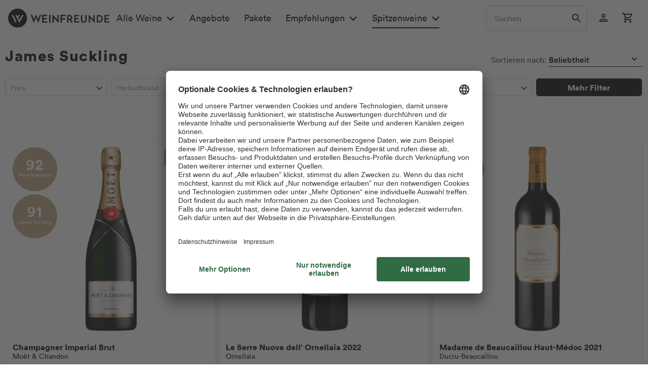

--- FILE ---
content_type: image/svg+xml
request_url: https://www.weinfreunde.de/themes/Frontend/Weinfreunde/frontend/_public/src/img/icons/Sale-Stoerer-5+1-Gratis.svg
body_size: 707
content:
<svg id="Ebene_1" data-name="Ebene 1" xmlns="http://www.w3.org/2000/svg" viewBox="0 0 54.69 36"><defs><style>.cls-1{fill:#ea5659;}.cls-2{fill:#fff;}</style></defs><title>Sale-Stoerer-5+1-Gratis</title><rect class="cls-1" width="54.69" height="36"/><path class="cls-2" d="M481.06,395.64a2,2,0,0,0,2.1,1.94,1.83,1.83,0,0,0,1.94-1.88,1.87,1.87,0,0,0-2-1.92,2.32,2.32,0,0,0-1.82.84c-.06,0-2.76-.88-2.82-.92L479.9,387h7.54v2.64h-5.36l-.52,2.44a3.7,3.7,0,0,1,2.2-.7c2.66,0,4.48,1.54,4.48,4.34,0,2.42-1.84,4.58-5.08,4.58a4.77,4.77,0,0,1-5-4Z" transform="translate(-473.04 -381.94)"/><path class="cls-2" d="M493.68,392.74v-3.9h2.56v3.9H500v2.48h-3.78v3.9h-2.56v-3.9h-3.8v-2.48Z" transform="translate(-473.04 -381.94)"/><path class="cls-2" d="M504.14,399.94V391.5H501v-2.1c1.94,0,3.32-1.12,3.54-2.44h2.7v13Z" transform="translate(-473.04 -381.94)"/><path class="cls-2" d="M484.87,412.94l-.12-.86a2.84,2.84,0,0,1-2.39,1,4.23,4.23,0,0,1-4.31-4.42,4.32,4.32,0,0,1,4.43-4.44,3.82,3.82,0,0,1,3.93,2.63l-1.82.63a2,2,0,0,0-2.11-1.49,2.68,2.68,0,0,0,0,5.36,2,2,0,0,0,2.1-1.39h-2.56v-1.6h4.33v4.54Z" transform="translate(-473.04 -381.94)"/><path class="cls-2" d="M490.93,409.78h-.67v3.16h-1.9v-8.5h3.37a2.59,2.59,0,0,1,2.76,2.66,2.45,2.45,0,0,1-1.68,2.4l1.73,3.44h-2.09Zm.44-1.64c.78,0,1.2-.43,1.2-1s-.42-1-1.2-1h-1.11v2.06Z" transform="translate(-473.04 -381.94)"/><path class="cls-2" d="M501.33,411.22H498l-.61,1.72h-2l3.2-8.5h2.2l3.16,8.5h-2.06Zm-2.66-1.73h2.06l-1-2.94Z" transform="translate(-473.04 -381.94)"/><path class="cls-2" d="M508.45,406.25v6.69h-1.9v-6.69h-2.61v-1.81h7.13v1.81Z" transform="translate(-473.04 -381.94)"/><path class="cls-2" d="M512.59,412.94v-8.5h1.92v8.5Z" transform="translate(-473.04 -381.94)"/><path class="cls-2" d="M520.85,407a1.28,1.28,0,0,0-1.41-1.07,1,1,0,0,0-1.16.91c0,.41.25.71.84.81l1.13.22a2.65,2.65,0,0,1,2.46,2.55,2.85,2.85,0,0,1-3.14,2.69,3.18,3.18,0,0,1-3.48-2.72l1.74-.42a1.58,1.58,0,0,0,1.77,1.46c.74,0,1.19-.36,1.19-.89s-.34-.74-.91-.85l-1.16-.21a2.57,2.57,0,0,1-2.32-2.5,2.88,2.88,0,0,1,3.05-2.73,2.83,2.83,0,0,1,3.11,2.27Z" transform="translate(-473.04 -381.94)"/></svg>

--- FILE ---
content_type: application/javascript;charset=UTF-8
request_url: https://eum.instana.rewe-group.com/eum/eum.min.js
body_size: 14282
content:
(function(){function La(a){return l.setTimeout(function(){var b=Date.now();a({didTimeout:!1,timeRemaining:function(){return Math.max(0,50-(Date.now()-b))}})},1)}function sa(){this.root={}}function qb(){for(var a='',b=0;16>b;b++)a+=Ac[Math.round(15*Math.random())];return a}function w(){return(new Date).getTime()}function Bc(){}function fa(a,b,c){a.addEventListener?a.addEventListener(b,c,!1):a.attachEvent&&a.attachEvent('on'+b,c)}function A(a,b){for(var c=0,d=a.length;c<d;c++)if(a[c].test(b))return!0;
return!1}function S(){for(var a=arguments.length,b=Array(a),c=0;c<a;c++)b[c]=arguments[c];return Ma.apply('setTimeout',arguments)}function ha(){for(var a=arguments.length,b=Array(a),c=0;c<a;c++)b[c]=arguments[c];return Ma.apply('clearTimeout',arguments)}function rb(){for(var a=arguments.length,b=Array(a),c=0;c<a;c++)b[c]=arguments[c];return Ma.apply('setInterval',arguments)}function Ma(){if(sb)try{return l.Zone.root.run(tb[this],l,Array.prototype.slice.apply(arguments))}catch(a){}return tb[this].apply(l,
arguments)}function ub(){T.time=w();var a=T.time,b=Na[T.name];if(b)for(var c=0,d=b.length;c<d;c++)b[c](a)}function Oa(a,b){U[a]=b}function Pa(a){D=a;U[a].fa()}function Cc(){Pa('pageLoaded')}function vb(a,b){(null==b||b>a.length)&&(b=a.length);for(var c=0,d=Array(b);c<b;c++)d[c]=a[c];return d}function wb(a,b){var c='undefined'!=typeof Symbol&&a[Symbol.iterator]||a['@@iterator'];if(!c){if(Array.isArray(a)||(c=xb(a))||b&&a&&'number'==typeof a.length){c&&(a=c);var d=0,e=function(){};return{ka:e,n:function(){return d>=
a.length?{done:!0}:{done:!1,value:a[d++]}},e:function(m){throw m;},aa:e}}throw new TypeError('Invalid attempt to iterate non-iterable instance.\nIn order to be iterable, non-array objects must have a [Symbol.iterator]() method.');}var g,h=!0,k=!1;return{ka:function(){c=c.call(a)},n:function(){var m=c.next();return h=m.done,m},e:function(m){k=!0;g=m},aa:function(){try{h||null==c['return']||c['return']()}finally{if(k)throw g;}}}}function yb(a,b){var c=Array.isArray(a)?a:void 0;if(!c)a:{var d=null==
a?null:'undefined'!=typeof Symbol&&a[Symbol.iterator]||a['@@iterator'];if(null!=d){var e,g,h,k=[],m=!0,n=!1;try{if(g=(d=d.call(a)).next,0===b){if(Object(d)!==d){c=void 0;break a}m=!1}else for(;!(m=(e=g.call(d)).done)&&(k.push(e.value),k.length!==b);m=!0);}catch(p){n=!0;var x=p}finally{try{if(!m&&null!=d['return']&&(h=d['return'](),Object(h)!==h)){c=void 0;break a}}finally{if(n)throw x;}}c=k}else c=void 0}if(!(e=c||xb(a,b)))throw new TypeError('Invalid attempt to destructure non-iterable instance.\nIn order to be iterable, non-array objects must have a [Symbol.iterator]() method.');
return e}function M(a){'@babel/helpers - typeof';return M='function'==typeof Symbol&&'symbol'==typeof Symbol.iterator?function(b){return typeof b}:function(b){return b&&'function'==typeof Symbol&&b.constructor===Symbol&&b!==Symbol.prototype?'symbol':typeof b},M(a)}function xb(a,b){if(a){if('string'==typeof a)return vb(a,b);var c={}.toString.call(a).slice(8,-1);return'Object'===c&&a.constructor&&(c=a.constructor.name),'Map'===c||'Set'===c?Array.from(a):'Arguments'===c||/^(?:Ui|I)nt(?:8|16|32)(?:Clamped)?Array$/.test(c)?
vb(a,b):void 0}}function X(a){if(!a||''===a)return a;try{ta&&(ta.href=a,a=ta.href);var b=a.indexOf('?'),c=a.indexOf('#'),d=null;0<=c&&(d=a.substring(c),a&&A(f.ta,a)&&(d='#<redacted>'),a=a.substring(0,c));if(0<=b){var e=a.substring(b).split('&').map(function(g){var h=g.split('=')[0];return h&&A(f.Ha,h)?h+'=<redacted>':g}).join('&');a=a.substring(0,b)+e+(d?d:'')}}catch(g){}return a}function V(a){var b=new Set;a.k=f.b&&0<f.b.length?f.b[0].key:f.X;a.sv=f.La;a.r=f.j;a.p=f.page;a.l=X(l.location.href);a.pl=
f.K;a.ui=f.Qa;a.un=f.userName;a.ue=f.Pa;a.ul=Dc;a.ph=D?U[D].F():null;a.sid=f.sessionId;a.ww=l.innerWidth;a.wh=l.innerHeight;a.agv=f.Xa;var c=N;c.connection&&c.connection.effectiveType&&(a.ct=c.connection.effectiveType);z.visibilityState&&(a.h='hidden'===z.visibilityState?1:0);ua(a,f.Ea);f.g&&b.add('sn');Ec();Qa&&b.add('sri');0<b.size&&(a.uf=''.concat(Array.from(b).map(function(d){return''.concat(d)}).join(',')))}function ua(a,b,c){var d=(null===c||void 0===c?void 0:c.gb)||'m_',e=(null===c||void 0===
c?void 0:c.jb)||25;c=(null===c||void 0===c?void 0:c.kb)||1024;var g=0,h;for(h in b)if(ia.call(b,h)){g++;if(g>e)break;var k=null;if('string'===typeof b[h])k=b[h];else if(void 0===b[h])k='undefined';else if(null===b[h])k='null';else if(l.JSON)try{k=l.JSON.stringify(b[h])}catch(m){continue}else k=String(b[h]);a[d+h]=k.substring(0,c)}}function Ec(){Qa=!1;var a=null,b=wb(document.querySelectorAll('script')),c;try{for(b.ka();!(c=b.n()).done;){var d=c.value,e=d.getAttribute('src')||'';if(/.*eum.min.js$/.test(e)&&
!a){a=d;break}}}catch(g){b.e(g)}finally{b.aa()}a&&a.getAttribute('integrity')&&(Qa=!0)}function Ra(a){return a&&null!==a?(a=String(a))&&0!==f.ia.length?A(f.ia,a):!0:!0}function Sa(a){if(!a||null===a)return'';a=String(a);if(!a)return'';a=new URL(a);a.search='';a.hash='';return a.toString()}function zb(a){a=a.toLowerCase();if(f.b&&0<f.b.length)for(var b=0,c=f.b.length;b<c;b++){var d=f.b[b];if(d.reportingUrl&&0<d.reportingUrl.length&&(d=d.reportingUrl.toLowerCase(),a===d||a===d+'/'))return!0}else if(f.D)return b=
f.D.toLowerCase(),a===b||a===b+'/';return!1}function Ab(a){var b=[Math.round(a.startTime-f.ca),Math.round(a.duration),Bb[a.initiatorType]||Bb.other],c=!1;'number'===typeof a.transferSize&&'number'===typeof a.encodedBodySize&&0<a.encodedBodySize?(0===a.transferSize?(b.push(Ta.Ya),c=!0):0<a.transferSize&&(0===a.encodedBodySize||a.transferSize<a.encodedBodySize)?(b.push(Ta.pb),c=!0):b.push(Ta.cb),null!=a.encodedBodySize?b.push(a.encodedBodySize):b.push(''),null!=a.decodedBodySize?b.push(a.decodedBodySize):
b.push(''),null!=a.transferSize?b.push(a.transferSize):b.push('')):(b.push(''),b.push(''),b.push(''),b.push(''));var d=null!=a.responseStart&&a.responseStart>=a.fetchStart;d&&(b.push(I(a.redirectEnd,a.redirectStart)),b.push(I(a.domainLookupStart,a.fetchStart)),b.push(I(a.domainLookupEnd,a.domainLookupStart)),0<a.connectStart&&0<a.connectEnd?null!=a.secureConnectionStart&&0<a.secureConnectionStart?(b.push(I(a.secureConnectionStart,a.connectStart)),b.push(I(a.connectEnd,a.secureConnectionStart))):(b.push(I(a.connectEnd,
a.connectStart)),b.push('')):(b.push(''),b.push('')),b.push(I(a.responseStart,a.requestStart)),b.push(I(a.responseEnd,a.responseStart)));var e='';try{var g=a.serverTiming;if(g instanceof Array)for(var h=0;h<g.length;h++){var k=g[h];k.name===f.Ia&&(e=k.description,c&&(e=''))}}catch(m){}b.push(e);d?b.push(I(a.responseStart,a.startTime)):b.push('');return b}function I(a,b){if(null==a||null==b||a===b)return'';var c=Math.round(a-b);return 0>c?'':c}function va(a){if(!a)return!0;a=String(a);return!a||null==
a.substring||'data:'===a.substring(0,5).toLowerCase()||f.va&&Fc.test(a)||zb(a)?!0:A(f.wa,a)}function Ua(a){var b=[],c;for(c in a)ia.call(a,c)&&b.push(c);return b}function Gc(a,b){if(wa&&l.JSON){var c=v.getEntriesByType('resource');for(var d=new sa,e=0,g=c.length;e<g;e++){var h=c[e];if(!(null!=b&&h.startTime-f.ca+f.j<b||0>h.duration)){var k=h.name;if(!va(k)){Ra(k)||(k=Sa(k));var m=k.toLowerCase(),n=h.initiatorType;'about:blank'===m||0===m.indexOf('javascript:')||zb(k)||(255<k.length&&(k=k.substring(0,
255)),('xmlhttprequest'!==n&&'fetch'!==n||h.startTime<f.ca)&&d.Wa(X(k),Ab(h).join(',').replace(/,+$/,'')))}}}c=d.Ka();a.res=l.JSON.stringify(c)}}function Hc(a){if(Va){var b=v.timing,c=b.redirectEnd-b.redirectStart,d=xa;a.ts=d-f.j;0<b.loadEventStart?a.d=b.loadEventStart-(b.fetchStart||b.navigationStart):(a.d=Number(T.time)-f.O,a.tim='0');a.t_unl=b.unloadEventEnd-b.unloadEventStart;a.t_red=c;a.t_apc=b.domainLookupStart-(b.fetchStart||b.redirectEnd||b.unloadEventEnd||b.navigationStart);a.t_dns=b.domainLookupEnd-
b.domainLookupStart;0<b.connectStart&&0<b.connectEnd&&(null!=b.secureConnectionStart&&0<b.secureConnectionStart&&b.secureConnectionStart>=b.connectStart?(a.t_tcp=b.secureConnectionStart-b.connectStart,a.t_ssl=b.connectEnd-b.secureConnectionStart):(a.t_tcp=b.connectEnd-b.connectStart,a.t_ssl=0));a.t_req=b.responseStart-b.requestStart;a.t_rsp=b.responseEnd-b.responseStart;a.t_dom=b.domContentLoadedEventStart-b.domLoading;a.t_chi=b.loadEventEnd-b.domContentLoadedEventStart;a.t_bac=b.responseStart-d;
a.t_fro=b.loadEventEnd-b.responseStart;a.t_pro=b.loadEventStart-b.domLoading;a.t_loa=b.loadEventEnd-b.loadEventStart;a.t_ttfb=b.responseStart-d;if(wa){b=v.getEntriesByType('paint');c=!1;for(var e=0;e<b.length;e++){var g=b[e];switch(g.name){case 'first-paint':a.t_fp=g.startTime|0;c=!0;break;case 'first-contentful-paint':a.t_fcp=g.startTime|0}}c||Cb(a,d)}else Cb(a,d)}else a.ts=xa-f.j,a.d=Number(T.time)-f.O,Va||(a.tim='0')}function Cb(a,b){var c=null;l.ra&&l.ra.hb?c=1E3*l.ra.hb().firstPaintTime:'number'===
typeof l.performance.timing.msFirstPaint?c=l.performance.timing.msFirstPaint:'number'===typeof l.performance.timing.firstPaint&&(c=l.performance.timing.firstPaint);null!=c&&0!==c&&(a.t_fp=Math.round(c-b))}function Db(a){Wa&&a();fa(z,'visibilitychange',function(){'visible'!==z.visibilityState&&a()});fa(l,'pagehide',function(){Wa=!0;a()});fa(l,'beforeunload',function(){Wa=!0;a()})}function Eb(a){(a[f.B]=a[f.B]||{}).w=!0}function Fb(a,b){var c=Ab(b);a.s_ty=B(c[3]);a.s_eb=B(c[4]);a.s_db=B(c[5]);a.s_ts=
B(c[6]);a.t_red=B(c[7]);a.t_apc=B(c[8]);a.t_dns=B(c[9]);a.t_tcp=B(c[10]);a.t_ssl=B(c[11]);a.t_req=B(c[12]);a.t_rsp=B(c[13]);c[14]&&(a.bt=c[14],a.bc=1);a.t_ttfb=B(c[15])}function B(a){if('number'===typeof a)return a}function ya(a,b,c){a.call(b,'X-INSTANA-T',c);a.call(b,'X-INSTANA-S',c);a.call(b,'X-INSTANA-L','1,correlationType=web;correlationId='+c);f.Y&&(a.call(b,'traceparent','00-0000000000000000'+c+'-'+c+'-03'),a.call(b,'tracestate',c))}function Gb(a){for(var b='',c=0;c<a.length;c++){var d=a[c];
b+='\n';for(var e in d)if(ia.call(d,e)){var g=d[e];null!=g&&(b+='\n'+Hb(e)+'\t'+Hb(g))}}return b.substring(2)}function Hb(a){return String(a).replace(/\\/g,'\\\\').replace(/\n/g,'\\n').replace(/\t/g,'\\t')}function za(){null!=ja&&(ha(ja),ja=null);if(0!==O.length){if(f.b&&0<f.b.length)for(var a=0,b=f.b.length;a<b;a++){var c=f.b[a];if(0<a)for(var d=0,e=O.length;d<e;d++)O[d].k=c.key;Ib(Gb(O),c.reportingUrl)}else Ib(Gb(O),String(f.D));O.length=0}}function Ib(a,b){if(a&&0!==a.length&&b&&0!==b.length){var c=
!1;if('function'===typeof N.sendBeacon)try{c=N.sendBeacon(String(b),a)}catch(d){}!1===c&&(c=new C,Eb(c),c.open('POST',String(b),!0),c.setRequestHeader('Content-type','text/plain;charset=UTF-8'),c.responseType='text',c.timeout=f.pa,c.send(a))}}function ka(a){var b=a.ib||4096,c=a.H||128,d=a.I||32,e=0,g=0,h=0;rb(function(){g=0},6E5);rb(function(){h=0},1E4);return function(){return++e>b||++g>c||++h>d}}function Jb(a,b){if(C&&2E3<a.length){var c=new C;Eb(c);c.open('POST',String(b),!0);c.setRequestHeader('Content-type',
'application/x-www-form-urlencoded;charset=UTF-8');c.responseType='text';c.timeout=f.pa;c.send(a)}else c=String(b)+'?'+a,(new Image).src=c}function Kb(a){var b='',c;for(c in a)ia.call(a,c)&&null!=a[c]&&(b+='&'+Lb(c)+'='+Lb(String(a[c])));return b.substring(1)}function J(a){if(!va(a.l)&&(Ra(a.l)||(a.l=Sa(a.l)),Ra(a.u)||(a.u=Sa(a.u)),!Ic()||'pl'==a.ty))try{if(Mb&&0<f.M)O.push(a),15<=O.length?za():'visible'===z.visibilityState&&0<f.M?null==ja&&(ja=S(za,f.M)):za();else if(f.b&&0<f.b.length)for(var b=
0,c=f.b.length;b<c;b++){var d=f.b[b];0<b&&(a.k=d.key);var e=Kb(a);0!=e.length&&Jb(e,d.reportingUrl)}else b=Kb(a),0!=b.length&&Jb(b,String(f.D))}catch(g){}}function Jc(){var a=l.onerror;l.onerror=function(b,c,d,e,g){if(Aa)Aa=!1;else{var h=g&&g.stack;h||(h='at '+c+' '+d,null!=e&&(h+=':'+e));Xa(String(b),h)}if('function'===typeof a)return a.apply(this,arguments)}}function Y(a,b){a&&('string'===typeof a?Xa(a,'',b):Xa(a.message,a.stack,b))}function Xa(a,b,c){if(a&&!(100<Nb)&&a&&!A(f.ua,a)){20<=Ba&&(W=
{},Ba=0);a=String(a).substring(0,300);b=String(b||'').split('\n').slice(0,30).join('\n');var d=l.location.href,e=D?U[D].N():null,g=a+b+d+(e||''),h=W[g];if(h)h.la++,h.o.c=h.la-h.Ma;else{h=void 0;c&&c.componentStack&&(h=String(c.componentStack).substring(0,4096));var k=Z();a={ty:'err',s:k,t:e||k,ts:w(),l:d,e:a,st:b,cs:h,c:1};h=W[g]={la:1,Ma:0,o:a};V(h.o);c&&c.meta&&ua(h.o,c.meta);Ba++}la||(la=S(Kc,1E3))}}function Kc(){la&&(ha(la),la=null);for(var a in W)if(W.hasOwnProperty(a)){var b=W[a];b.la>b.Ma&&
(J(b.o),Nb++)}W={};Ba=0}function Lc(a){null==a.reason?Y({message:'Unhandled promise rejection: <no reason defined>',stack:"<unavailable because Promise wasn't rejected with an Error object>"}):'string'===typeof a.reason.message?Y({message:'Unhandled promise rejection: '+a.reason.message,stack:'string'===typeof a.reason.stack?a.reason.stack:"<unavailable because Promise wasn't rejected with an Error object>"}):'object'!==M(a.reason)&&Y({message:'Unhandled promise rejection: '+a.reason,stack:"<unavailable because Promise wasn't rejected with an Error object>"})}
function Ya(a){function b(){e();a.T({L:m,duration:m&&null!=m.duration&&864E5>m.duration?Math.round(m.duration):Math.round(k-h)})}function c(q){q=q.getEntries();for(var u=0;u<q.length;u++){var aa=q[u];if(aa.startTime>=h&&(!k||k+a.A>=aa.responseEnd)&&a.ja(aa)){m=aa;g();k&&b();break}}}function d(){Ob()||b()}function e(){g();x&&(ha(x),x=null);p&&(ha(p),p=null);var q=z,u=d;q.removeEventListener?q.removeEventListener('visibilitychange',u,!1):q.detachEvent&&q.detachEvent('onvisibilitychange',u)}function g(){if(n){try{n.disconnect()}catch(q){}n=
null}}if(!Pb)return Mc(a.T);var h,k,m,n,x,p;return{S:function(){h=v.now();try{n=new l.PerformanceObserver(c),n.observe({entryTypes:a.entryTypes})}catch(q){}p=S(e,6E5)},R:function(){k=v.now();p&&(ha(p),p=null);m||!Ob()?b():(fa(z,'visibilitychange',d),x=S(b,a.da))},cancel:e}}function Mc(a){var b;return{S:function(){b=w()},R:function(){var c=w();a({duration:c-b})},cancel:Bc}}function Ob(){return'visible'===z.visibilityState||'prerender'===z.visibilityState}function Za(a,b){if(Ca)try{Ca.href=a,a=Ca.href}catch(d){}if(!b){var c=
a.indexOf('#');0<=c&&(a=a.substring(0,c))}4096<a.length&&(a=a.substring(0,4096));return a}function Qb(a){if(!P||!K)return!1;try{return P.href=a,(P.protocol&&':'!==P.protocol?P.protocol:K.protocol)===K.protocol&&(P.hostname||K.hostname)===K.hostname&&(P.port||K.port)===K.port}catch(b){return!1}}function Nc(){if(C&&(new C).addEventListener){var a=C.prototype.open,b=C.prototype.setRequestHeader,c=C.prototype.send;a&&b&&c&&(C.prototype.open=function(d,e,g){function h(t){if(!q.w&&0===u.st){u.st=t;u.d=
Math.max(0,w()-(u.ts+f.j));if(0<f.C.length)try{var Rb=u,Oc=p.getAllResponseHeaders(),Da=wb(Oc.trim().split(/[\r\n]+/)),Sb;try{for(Da.ka();!(Sb=Da.n()).done;){var $a=Sb.value.split(': ',2);A(f.C,$a[0])&&(Rb['h_'+$a[0].toLowerCase()]=$a[1])}}catch(Tb){Da.e(Tb)}finally{Da.aa()}}catch(Tb){}q.i&&0<t?q.i.R():(q.i&&q.i.cancel(),J(u))}}function k(){h(ma.timeout)}function m(t){q.w||(t=t&&(t.error&&t.error.message||t.message),'string'===typeof t&&(u.e=t.substring(0,300)),h(ma.error))}function n(){h(ma.abort)}
function x(){if(4===p.readyState){try{var t=p.status}catch(Rb){h(ma.error);return}0!==t&&h(t)}}var p=this;if(Pc())return a.apply(p,arguments);var q=p[f.B]=p[f.B]||{};if(q.w)return a.apply(p,arguments);q.w=va(e);if(q.w)return a.apply(p,arguments);q.na=Z();q.Ja=Qb(e)||A(f.W,e);var u={ty:'xhr',t:q.na,s:q.na,ts:0,d:0,m:d,u:X(Za(e)),a:void 0===g||g?1:0,st:0,e:void 0,bc:q.Ja?1:0};q.o=u;q.i=Ya({entryTypes:['resource'],ja:function(t){return('fetch'===t.initiatorType||'xmlhttprequest'===t.initiatorType)&&
!!t.name&&0===t.name.indexOf(u.u)},da:f.ea,A:f.A,T:function(t){u.d=t.duration;t.L&&Fb(u,t.L);J(u)}});try{var aa=a.apply(p,arguments);p.addEventListener('timeout',k);p.addEventListener('error',m);p.addEventListener('abort',n);p.addEventListener('readystatechange',x);return aa}catch(t){throw q.i.cancel(),u.ts=w()-f.j,u.st=ma.lb,u.e=t.message,V(u),J(u),p[f.B]=null,t;}},C.prototype.setRequestHeader=function(d,e){var g=this[f.B];g&&Qc.test(d)?(g.w=!0,g.i&&(g.i.cancel(),g.i=null)):A(f.C,d)&&(g.o['h_'+d.toLowerCase()]=
e);return b.apply(this,arguments)},C.prototype.send=function(){var d=this[f.B];if(!d||d.w)return c.apply(this,arguments);d.Ja&&ya(b,this,d.na);d.o.ts=w()-f.j;V(d.o);d.i.S();return c.apply(this,arguments)})}}function Rc(){if(!wa)return null;for(var a=v.getEntriesByType('navigation'),b=0;b<a.length;b++){var c=a[b];if(null!=c.serverTiming)for(var d=0;d<c.serverTiming.length;d++){var e=c.serverTiming[d];if(e.name===f.Ia)return e.description}}return null}function Sc(a,b,c){var d=a[f.V]=a[f.V]||[];a=Ub(a,
c);if(-1!==a)return d[a].Va;d.push({Va:b,qb:c});return b}function Ub(a,b){for(var c=a[f.V],d=0;d<c.length;d++){a:{var e=c[d].qb;if(e.length!==b.length)e=!1;else{for(var g=0;g<e.length;g++)if(e[g]!==b[g]){e=!1;break a}e=!0}}if(e)return d}return-1}function Vb(a,b,c){c=null==c?!1:'object'===M(c)?!!c.capture:!!c;return[a,b,c]}function Tc(a){if(a&&'function'===typeof a.prototype.addEventListener&&'function'===typeof a.prototype.removeEventListener){var b=a.prototype.addEventListener,c=a.prototype.removeEventListener;
a.prototype.addEventListener=function(d,e,g){if('function'!==typeof e)return b.apply(this,arguments);for(var h=Array(arguments.length),k=0;k<arguments.length;k++)h[k]=arguments[k];h[1]=function(){try{return e.apply(this,arguments)}catch(m){throw Y(m),Aa=!0,m;}};h[1]=Sc(this,h[1],Vb(d,e,g));return b.apply(this,h)};a.prototype.removeEventListener=function(d,e,g){if('function'!==typeof e)return c.apply(this,arguments);for(var h=Array(arguments.length),k=0;k<arguments.length;k++)h[k]=arguments[k];var m=
e;var n=Vb(d,e,g);k=this[f.V];null==k?k=m:(n=Ub(this,n),-1===n?k=m:(m=k[n],k.splice(n,1),k=m.Va));h[1]=k;return c.apply(this,h)}}}function ab(a,b){if(!Uc()){var c=D?U[D].N():null,d=Z();c||(c=d);c={ty:'cus',s:d,t:c,ts:w(),n:a};V(c);b&&(b.meta&&ua(c,b.meta),'number'!==typeof b.duration||isNaN(b.duration)||(c.d=b.duration,c.ts=Math.round(c.ts-b.duration)),'number'!==typeof b.timestamp||isNaN(b.timestamp)||(c.ts=b.timestamp),'string'!==typeof b.backendTraceId||16!==b.backendTraceId.length&&32!==b.backendTraceId.length||
(c.bt=b.backendTraceId),b.error&&(c.e=String(b.error.message).substring(0,300),c.st=String(b.error.stack||'').split('\n').slice(0,30).join('\n')),'string'===typeof b.componentStack&&(c.cs=b.componentStack.substring(0,4096)),'number'===typeof b.customMetric&&(c.cm=b.customMetric));J(c)}}function bb(a){for(var b=0;b<a.length;b++){var c=a[b];A(f.xa,c.name)||ab(c.name,{timestamp:Math.max(xa,Math.round(v.timeOrigin+c.startTime)),duration:'mark'!==c.entryType?Math.round(c.duration):Math.round(c.startTime),
meta:{userTimingType:c.entryType}})}}function Vc(a){bb(a.getEntries())}function Wc(){l.fetch&&l.Request&&(l.fetch=function(a,b){if(Xc())return cb(a,b);var c=b?Yc({},b):b;if(c&&c.body){var d=c.body;c.body=void 0}var e=new Request(a,c);d&&c&&(c.body=d);d=e.url;if(va(d))return cb(a instanceof Request?e:a,b);var g={ty:'xhr',ts:w()-f.j,d:0,m:'',u:'',a:1,st:0,e:void 0};V(g);Zc(g,a,c);var h=Z(),k=Qb(d)||A(f.W,d);g.t=h;g.s=h;g.m=e.method;g.u=X(Za(d));g.a=1;g.bc=k?1:0;k&&(c&&c.headers?(c.headers=new Headers(c.headers),
ya(c.headers.append,c.headers,h)):a instanceof Request?ya(e.headers.append,e.headers,h):(c||(c={}),c.headers=new Headers,ya(c.headers.append,c.headers,h)));try{Wb(e.headers,g)}catch(n){}var m=Ya({entryTypes:['resource'],ja:function(n){return('fetch'===n.initiatorType||'xmlhttprequest'===n.initiatorType)&&!!n.name&&0===n.name.indexOf(g.u)},da:f.ea,A:f.A,T:function(n){g.d=n.duration;n.L&&Fb(g,n.L);J(g)}});m.S();return cb(a instanceof Request?e:a,c).then(function(n){g.st=n.status;try{Wb(n.headers,g)}catch(x){}m.R();
return n},function(n){m.cancel();g.d=w()-(g.ts+f.j);g.e=n.message;g.st=-103;J(g);throw n;})})}function Zc(a,b,c){try{if('string'===typeof b&&c&&'POST'===c.method&&'string'===typeof c.body&&A(f.Oa,b)){var d=JSON.parse(c.body);'string'===typeof d.operationName&&(a.gon=d.operationName);'string'===typeof d.query&&($c.test(d.query)?a.got='query':ad.test(d.query)?a.got='mutation':0===d.query.indexOf('{')&&null===d.operationName&&(a.got='query'))}}catch(e){}}function Wb(a,b){0!==f.C.length&&a.forEach(function(c,
d){A(f.C,d)&&(b['h_'+d.toLowerCase()]=c)})}function Xb(a,b){var c=f.page;f.page=a;if(('pl'!==(D?U[D].F():null)||null!=c)&&c!==a&&!bd()){c={ty:'pc',ts:w()};var d=f.U||{};void 0!==d.d&&(c.d=d.d);V(c);b&&ua(c,b,{gb:'im_',jb:128,kb:1024,wb:'Maximum number of internal meta data fields exceeded. Not all internal meta data fields will be transmitted.'});f.U={};J(c)}}function db(a){return'function'===typeof a}function na(a,b,c){var d=!!a[b]&&a.propertyIsEnumerable(b);Object.defineProperty(a,b,{configurable:!0,
enumerable:d,writable:!0,value:c})}function Q(a){a&&a.Aa&&(db(a.Aa)?y=a.Aa:y("new logger isn't a function, not replacing"))}function Yb(a,b,c){if(a&&a[b])if(c){if(db(a[b])&&db(c)){var d=a[b],e=c(d,b);na(e,'__original',d);na(e,'__unwrap',function(){a[b]===e&&na(a,b,d)});na(e,'__wrapped',!0);na(a,b,e);return e}y('original object and wrapper must be functions')}else y('no wrapper function'),y(Error().stack);else y('no original function '+b+' to wrap')}function Zb(a,b){if(a&&a[b]){if(a[b].qa)return a[b].qa();
y('no original to unwrap to -- has '+b+' already been unwrapped?')}else y('no function to unwrap.'),y(Error().stack)}function $b(a){return'function'===typeof a&&'function'===typeof a.rb&&'function'===typeof a.qa&&!0===a.sb}function ac(){var a=r.transitionDuration,b=r.Ga,c=r.timestamp,d=r.ga;void 0!==a&&(void 0!==b&&(a+=b),c&&(new Date(c)).toISOString(),r.oa=a,d&&(b=d.url,bc(b,d.Za,b),r.ga=void 0),r.transitionDuration=void 0,r.Ga=void 0)}function eb(){r.state='wait';var a;null!==(a=ba)&&void 0!==a&&
a.cancel&&ba.cancel();ba=Ya({entryTypes:['resource'],ja:cd,da:3E3,A:800,T:dd});ba.S()}function cd(a){return['fetch','xmlhttprequest','script','img','link'].includes(a.initiatorType)}function dd(a){var b=parseFloat(a.duration.toFixed(2));a.L&&(r.Ga=b);ac();r.state='done'}function cc(a){try{eb(),performance.mark('routeChangeStart')}catch(b){}La(function(){return fb('hashchange')});Ea(a.newURL)}function dc(){try{eb(),performance.mark('routeChangeStart')}catch(a){}La(function(){return fb('popstate')});
Ea(window.location.pathname)}function fb(){Promise.resolve().then(function(){S(function(){try{r.state='done';ba&&ba.R();performance.mark('routeChangeEnd');var a=0<performance.getEntriesByName('routeChangeStart').length,b=0<performance.getEntriesByName('routeChangeEnd').length;a&&b&&(performance.measure('PageTransition','routeChangeStart','routeChangeEnd'),performance.getEntriesByName('PageTransition'));var c=performance.getEntriesByName('PageTransition'),d=yb(c,1)[0];d&&(r.transitionDuration=parseFloat(d.duration.toFixed(2)),
void 0!==r.transitionDuration&&r.ga&&ac())}catch(e){}finally{performance.clearMarks('routeChangeStart'),performance.clearMarks('routeChangeEnd'),performance.clearMeasures('PageTransition')}},100)})}function ec(a){return function(b){return function(){for(var c=arguments.length,d=Array(c),e=0;e<c;e++)d[e]=arguments[e];r.timestamp=Date.now();r.Z=a;try{eb(),performance.mark('routeChangeStart')}catch(g){}c=b.apply(this,d);La(function(){return fb('pagechange')});ed(d);return c}}}function ed(a){(a=2<a.length?
a[2]:null)&&Ea(String(a))}function Ea(a){r.timestamp||(r.timestamp=Date.now());if(!r.Z||a.includes('#'))r.Z=a.includes('#')?'hashchange':r.Z||'navigation';var b=Za(a,!0);a:{try{var c=new URL(b);var d=''.concat(c.pathname).concat(c.search).concat(c.hash);break a}catch(k){}d=b}a:{c=d;var e;d='object'===M(f.g)&&null!==(e=f.g)&&void 0!==e&&e.Ba?f.g.Ba:[];var g;if((e=('object'===M(f.g)&&null!==(g=f.g)&&void 0!==g&&g.nb?z.title:c)||c)&&d.length)for(g=0;g<d.length;g++){var h=yb(d[g],2);c=h[0];h=h[1];if(c&&
c.test(e)){d=h?e.replace(c,h):null;break a}}d=e}d&&bc(b,d,a)}function bc(a,b,c){void 0===r.oa?r.ga={url:c,Za:b}:(a=X(a),a={'view.title':z.title,'view.url':a},f.U={d:r.oa},Xb(b,a),r.oa=void 0)}function fc(a){switch(a[0]){case 'apiKey':f.X=a[1];break;case 'key':f.X=a[1];break;case 'reportingUrl':f.D=a[1];break;case 'meta':f.Ea[a[1]]=a[2];break;case 'traceId':f.J=a[1];break;case 'ignoreUrls':f.wa=a[1];break;case 'ignoreErrorMessages':f.ua=a[1];break;case 'allowedOrigins':case 'whitelistedOrigins':f.W=
a[1];break;case 'ignoreUserTimings':f.xa=a[1];break;case 'queryTrackedDomainList':f.ia=a[1];break;case 'xhrTransmissionTimeout':f.pa=a[1];break;case 'page':Xb(a[1]);break;case 'ignorePings':f.va=a[1];break;case 'enableW3CHeaders':f.Y=a[1];break;case 'reportError':Y(a[1],a[2]);break;case 'wrapEventHandlers':f.Ta=a[1];break;case 'autoPageDetection':var b=(b=a[1])?'object'!==M(b)?!!b:{eb:b.ignorePopstateEvent,nb:b.titleAsPageName,Ba:b.mappingRule}:!1;f.g=b;break;case 'wrapTimers':f.Ua=a[1];break;case 'getPageLoadId':return f.K;
case 'user':a[1]&&(f.Qa=String(a[1]).substring(0,128));a[2]&&(f.userName=String(a[2]).substring(0,128));a[3]&&(f.Pa=String(a[3]).substring(0,128));break;case 'reportEvent':ab(a[1],a[2]);break;case 'beaconBatchingTime':f.M=a[1];break;case 'maxWaitForResourceTimingsMillis':f.ea=a[1];break;case 'maxToleranceForResourceTimingsMillis':f.A=a[1];break;case 'maxMaitForPageLoadMetricsMillis':f.Da=a[1];break;case 'trackSessions':var c=a[1];a=a[2];if(oa){c||(c=f.$a);a||(a=f.ab);c=Math.min(c,f.Ca);a=Math.min(a,
f.Ca);try{var d=oa&&E?E.getItem(f.ma):null;if(d){var e=d.split('#');if(3>e.length)b=null;else{var g=e[0],h=parseInt(e[1],10),k=parseInt(e[2],10);b=!g||isNaN(h)||isNaN(k)?null:{id:g,startTime:h,P:k}}}else b=null;var m;if(m=b){d=b;var n=w()-c;if(d.P<n)var x=!1;else{var p=w()-a;x=d.startTime<p?!1:!0}m=!x}m&&(b=null);b?b.P=w():b={id:Z(),startTime:w(),P:w()};oa&&E&&E.setItem(f.ma,b.id+'#'+b.startTime+'#'+b.P);f.sessionId=b.id}catch(q){}}break;case 'terminateSession':f.sessionId=void 0;if(oa)try{oa&&E&&
E.removeItem(f.ma)}catch(q){}break;case 'urlsToCheckForGraphQlInsights':f.Oa=a[1];break;case 'secrets':f.Ha=a[1];break;case 'fragment':f.ta=a[1];break;case 'captureHeaders':f.C=a[1];break;case 'debug':console.log({Bb:f});break;case 'reportingBackends':b=a[1];f.b.length=0;if(b instanceof Array)for(m=0,x=b.length;m<x;m++)(n=b[m])&&n.reportingUrl&&ia.call(n,'key')&&f.b.push(b[m]);break;case 'webvitalsInCustomEvent':f.Ra=a[1]}}function gc(a){var b=l[a];'function'===typeof b&&(l[a]=function(c){for(var d=
Array(arguments.length),e=0;e<arguments.length;e++)d[e]=arguments[e];d[0]=fd(c);return b.apply(this,d)})}function fd(a){return'function'!==typeof a?a:function(){try{return a.apply(this,arguments)}catch(b){throw Y(b),Aa=!0,b;}}}function hc(a){f.Ra&&ab('instana-webvitals-'+a.name,{timestamp:xa+Math.round(a.value),duration:Math.round(a.value),meta:{id:a.id,v:a.value}})}function gd(a){function b(d){a['t_'+d.name.toLocaleLowerCase()]=Math.round(d.value);hc(d)}function c(d){a['t_'+d.name.toLocaleLowerCase()]=
d.value;hc(d)}ic&&ic(b,{f:!0});jc&&jc(b,{f:!0});kc&&kc(b,{f:!0});lc&&lc(c,{f:!0})}function hd(){l[l[f.Fa]]=function(){return fc(arguments)}}var l=window,z=l.document,N=navigator,Lb=l.encodeURIComponent,C=l.XMLHttpRequest,cb=l.fetch;try{var E=l.localStorage}catch(a){E=null}var ia=Object.prototype.hasOwnProperty,Ac='0123456789abcdef'.split('');l.crypto&&l.crypto.getRandomValues&&l.Uint32Array&&(qb=function(){var a=new l.Uint32Array(2);l.crypto.getRandomValues(a);return a[0].toString(16).padStart(8,
'0')+a[1].toString(16).padStart(8,'0')});var Z=qb,tb={setTimeout:l.setTimeout,clearTimeout:l.clearTimeout,setInterval:l.setInterval,clearInterval:l.clearInterval},sb=null!=l.Zone&&null!=l.Zone.root&&'function'===typeof l.Zone.root.run,Na={},T={name:'e:onLoad',time:null,fb:function(){if('complete'===document.readyState)return ub();fa(l,'load',function(){S(ub,0)})}},U={},D,v=l.performance||l.Db||l.yb||l.xb,Va=!(!v||!v.timing),wa=!(!v||!v.getEntriesByType),Pb=v&&'function'===typeof l.PerformanceObserver&&
'function'===typeof v.now,f={Fa:'InstanaEumObject',La:null,K:Z(),J:null,Ia:'intid',j:w(),ca:v&&v.now?v.now():0,O:w(),D:'https://eum.instana.io',M:2E3,ea:1E4,A:3E3,Da:5E3,X:null,Ea:{},wa:[],Y:!1,va:!0,ua:[],ia:[],pa:2E4,W:[],page:void 0,Ta:!1,g:!1,V:'__instanaOriginalFunctions__',Ua:!1,B:'__instanaSecretData___',Qa:void 0,userName:void 0,Pa:void 0,sessionId:void 0,ma:'in-session',$a:108E5,ab:216E5,Ca:864E5,xa:[/^\u269B/,/^\u26D4/,/^Zone(:|$)/,/^start /i,/^end /i],Oa:[/\/graphql/i],Ha:[/key/i,/password/i,
/secret/i],ta:[],C:[],b:[],Xa:'1.8.0',U:{},Ra:!1},ta=null;try{ta=document.createElement('a')}catch(a){}var Dc=function(){if(N.languages&&0<N.languages.length)return N.languages.slice(0,5).join(',');var a=N;if('string'===typeof a.ob)return[a.ob].join()}(),Qa,Bb={other:0,img:1,image:1,link:2,script:3,css:4,xmlhttprequest:5,fetch:5,beacon:5,html:6,navigation:6},Ta={Ab:0,Ya:1,pb:2,cb:3},Fc=/.*\/ping(\/?$|\?.*)/i;sa.prototype.Wa=function(a,b){this.ya(this.root,a.split(''),0,b)};sa.prototype.ya=function(a,
b,c,d){var e=b[c];null==e?(a['<END>']=a['<END>']||[]).push(d):(a=a[e]=a[e]||{},this.ya(a,b,c+1,d))};sa.prototype.Ka=function(a){a=a||this.root;var b=Ua(a);if(1===b.length&&'<END>'===b[0])return a['<END>'].slice();for(var c={},d=0,e=b.length;d<e;d++){var g=b[d];if('<END>'===g)c.$=a['<END>'].slice();else{var h=g;g=a[g];for(var k=Ua(g);1===k.length&&'<END>'!==k[0];)h+=k[0],g=g[k[0]],k=Ua(g);c[h]=this.Ka(g)}}return c};var xa=Va?v.timing.navigationStart:f.O,Wa=!1,O=[],ja,id='string'===typeof z.visibilityState,
Mb=!!C&&id&&'function'===typeof N.sendBeacon;Mb&&Db(za);var Ic=ka({ib:8096,H:4096,I:128}),L={ty:'pl'},Nb=0,Ba=0,W={},la,Aa=!1,Ca=null;try{Ca=document.createElement('a')}catch(a){}var P=null,K=null;try{P=document.createElement('a'),K=document.createElement('a'),K.href=l.location.href}catch(a){}var Pc=ka({H:256,I:32}),ma={timeout:-100,abort:-101,lb:-102,error:-103},Qc=/^X-INSTANA-T$/i,Uc=ka({H:128,I:32}),mc=Object.getOwnPropertySymbols,jd=Object.prototype.hasOwnProperty,kd=Object.prototype.propertyIsEnumerable,
Yc=function(){try{if(!Object.assign)return!1;var a=new String('abc');a[5]='de';if('5'===Object.getOwnPropertyNames(a)[0])return!1;var b={};for(a=0;10>a;a++)b['_'+String.fromCharCode(a)]=a;if('0123456789'!==Object.getOwnPropertyNames(b).map(function(d){return b[d]}).join(''))return!1;var c={};'abcdefghijklmnopqrst'.split('').forEach(function(d){c[d]=d});return'abcdefghijklmnopqrst'!==Object.keys(Object.assign({},c)).join('')?!1:!0}catch(d){return!1}}()?Object.assign:function(a,b){if(null===a||void 0===
a)throw new TypeError('Object.assign cannot be called with null or undefined');var c=Object(a);for(var d,e=1;e<arguments.length;e++){var g=Object(arguments[e]);for(var h in g)jd.call(g,h)&&(c[h]=g[h]);if(mc){d=mc(g);for(var k=0;k<d.length;k++)kd.call(g,d[k])&&(c[d[k]]=g[d[k]])}}return c},Xc=ka({H:256,I:32}),$c=/^\s*query(\s|\{)/i,ad=/^\s*mutation(\s|\{)/i,oa=null!=E&&'function'===typeof E.getItem&&'function'===typeof E.setItem;f.U={};var bd=ka({H:128,I:32}),y=console.error.bind(console);Q.Sa=Yb;Q.vb=
function(a,b,c){a?(Array.isArray(a)||(a=[a]),b&&Array.isArray(b)?a.forEach(function(d){b.forEach(function(e){Yb(d,e,c)})}):y('must provide one or more functions to wrap on modules')):(y('must provide one or more modules to patch'),y(Error().stack))};Q.Na=Zb;Q.ub=function(a,b){a?(Array.isArray(a)||(a=[a]),b&&Array.isArray(b)?a.forEach(function(c){b.forEach(function(d){Zb(c,d)})}):y('must provide one or more functions to unwrap on modules')):(y('must provide one or more modules to patch'),y(Error().stack))};
var r={},ba=null,gb=!1,hb=!1;try{var R,pa,nc,Fa,qa,oc=-1,ca=function(a){addEventListener('pageshow',function(b){b.persisted&&(oc=b.timeStamp,a(b))},!0)},pc=function(){return window.performance&&performance.getEntriesByType&&performance.getEntriesByType('navigation')[0]},ib=function(){var a=pc();return a&&a.tb||0},F=function(a,b){var c=pc(),d='navigate';0<=oc?d='back-forward-cache':c&&(document.ha||0<ib()?d='prerender':document.Cb?d='restore':c.type&&(d=c.type.replace(/_/g,'-')));return{name:a,value:void 0===
b?-1:b,mb:'good',bb:0,entries:[],id:'v3-'.concat(Date.now(),'-').concat(Math.floor(8999999999999*Math.random())+1E12),zb:d}},da=function(a,b,c){try{if(PerformanceObserver.supportedEntryTypes.includes(a)){var d=new PerformanceObserver(function(e){Promise.resolve().then(function(){b(e.getEntries())})});return d.observe(Object.assign({type:a,buffered:!0},c||{})),d}}catch(e){}},G=function(a,b,c,d){var e,g;return function(h){0<=b.value&&(h||d)&&((g=b.value-(e||0))||void 0===e)&&(e=b.value,b.bb=g,h=b.value,
b.mb=h>c[1]?'poor':h>c[0]?'needs-improvement':'good',a(b))}},jb=function(a){requestAnimationFrame(function(){return requestAnimationFrame(function(){return a()})})},Ga=function(a){function b(c){'pagehide'!==c.type&&'hidden'!==document.visibilityState||a(c)}addEventListener('visibilitychange',b,!0);addEventListener('pagehide',b,!0)},kb=function(a){var b=!1;return function(c){b||(a(c),b=!0)}},ea=-1,Ha=function(a){'hidden'===document.visibilityState&&-1<ea&&(ea='visibilitychange'===a.type?a.timeStamp:
0,removeEventListener('visibilitychange',Ha,!0),removeEventListener('prerenderingchange',Ha,!0))},qc=function(){addEventListener('visibilitychange',Ha,!0);addEventListener('prerenderingchange',Ha,!0)},lb=function(){return 0>ea&&(ea='hidden'!==document.visibilityState||document.ha?1/0:0,qc(),ca(function(){setTimeout(function(){ea='hidden'!==document.visibilityState||document.ha?1/0:0;qc()},0)})),{get ba(){return ea}}},Ia=function(a){document.ha?addEventListener('prerenderingchange',function(){return a()},
!0):a()},rc=[1800,3E3],ld=function(a,b){b=b||{};Ia(function(){var c,d=lb(),e=F('FCP'),g=da('paint',function(h){h.forEach(function(k){'first-contentful-paint'===k.name&&(g.disconnect(),k.startTime<d.ba&&(e.value=Math.max(k.startTime-ib(),0),e.entries.push(k),c(!0)))})});g&&(c=G(a,e,rc,b.f),ca(function(h){e=F('FCP');c=G(a,e,rc,b.f);jb(function(){e.value=performance.now()-h.timeStamp;c(!0)})}))})},sc=[.1,.25],lc=function(a,b){b=b||{};ld(kb(function(){function c(m){m.forEach(function(n){if(!n.hadRecentInput){var x=
h[0],p=h[h.length-1];g&&1E3>n.startTime-p.startTime&&5E3>n.startTime-x.startTime?(g+=n.value,h.push(n)):(g=n.value,h=[n])}});g>e.value&&(e.value=g,e.entries=h,d())}var d,e=F('CLS',0),g=0,h=[],k=da('layout-shift',c);k&&(d=G(a,e,sc,b.f),Ga(function(){c(k.takeRecords());d(!0)}),ca(function(){g=0;e=F('CLS',0);d=G(a,e,sc,b.f);jb(function(){return d()})}),setTimeout(d,0))}))},ra={passive:!0,capture:!0},md=new Date,vc=function(a,b){R||(R=b,pa=a,nc=new Date,tc(removeEventListener),uc())},uc=function(){if(0<=
pa&&pa<nc-md){var a={entryType:'first-input',name:R.type,target:R.target,cancelable:R.cancelable,startTime:R.timeStamp,processingStart:R.timeStamp+pa};Fa.forEach(function(b){b(a)});Fa=[]}},nd=function(a){if(a.cancelable){var b=(1E12<a.timeStamp?new Date:performance.now())-a.timeStamp;'pointerdown'==a.type?function(c,d){function e(){removeEventListener('pointerup',h,ra);removeEventListener('pointercancel',g,ra)}function g(){e()}function h(){vc(c,d);e()}addEventListener('pointerup',h,ra);addEventListener('pointercancel',
g,ra)}(b,a):vc(b,a)}},tc=function(a){['mousedown','keydown','touchstart','pointerdown'].forEach(function(b){return a(b,nd,ra)})},wc=[100,300],jc=function(a,b){b=b||{};Ia(function(){function c(m){m.forEach(d)}function d(m){m.startTime<e.ba&&(g.value=m.processingStart-m.startTime,g.entries.push(m),k(!0))}var e=lb(),g=F('FID'),h=da('first-input',c);var k=G(a,g,wc,b.f);h&&Ga(kb(function(){c(h.takeRecords());h.disconnect()}));h&&ca(function(){g=F('FID');k=G(a,g,wc,b.f);Fa=[];pa=-1;R=null;tc(addEventListener);
Fa.push(d);uc()})})},Ja=0,mb=1/0,Ka=0,od=function(a){a.forEach(function(b){b.G&&(mb=Math.min(mb,b.G),Ka=Math.max(Ka,b.G),Ja=Ka?(Ka-mb)/7+1:0)})},xc=[200,500],nb=0,H=[],ob={},yc=function(a){var b=H[H.length-1],c=ob[a.G];if(c||10>H.length||a.duration>b.latency)c?(c.entries.push(a),c.latency=Math.max(c.latency,a.duration)):(a={id:a.G,latency:a.duration,entries:[a]},ob[a.id]=a,H.push(a)),H.sort(function(d,e){return e.latency-d.latency}),H.splice(10).forEach(function(d){delete ob[d.id]})},kc=function(a,
b){b=b||{};Ia(function(){function c(k){k.forEach(function(n){(n.G&&yc(n),'first-input'===n.entryType)&&!H.some(function(x){return x.entries.some(function(p){return n.duration===p.duration&&n.startTime===p.startTime})})&&yc(n)});var m;(k=(m=Math.min(H.length-1,Math.floor(((qa?Ja:performance.za||0)-nb)/50)),H[m]))&&k.latency!==e.value&&(e.value=k.latency,e.entries=k.entries,h())}var d;'interactionCount'in performance||qa||(qa=da('event',od,{type:'event',buffered:!0,sa:0}));var e=F('INP'),g=da('event',
c,{sa:null!==(d=b.sa)&&void 0!==d?d:40});var h=G(a,e,xc,b.f);g&&('PerformanceEventTiming'in window&&'interactionId'in PerformanceEventTiming.prototype&&g.observe({type:'first-input',buffered:!0}),Ga(function(){c(g.takeRecords());0>e.value&&0<(qa?Ja:performance.za||0)-nb&&(e.value=0,e.entries=[]);h(!0)}),ca(function(){H=[];nb=qa?Ja:performance.za||0;e=F('INP');h=G(a,e,xc,b.f)}))})},zc=[2500,4E3],pb={},ic=function(a,b){b=b||{};Ia(function(){function c(m){(m=m[m.length-1])&&m.startTime<d.ba&&(e.value=
Math.max(m.startTime-ib(),0),e.entries=[m],h())}var d=lb(),e=F('LCP'),g=da('largest-contentful-paint',c);if(g){var h=G(a,e,zc,b.f);var k=kb(function(){pb[e.id]||(c(g.takeRecords()),g.disconnect(),pb[e.id]=!0,h(!0))});['keydown','click'].forEach(function(m){addEventListener(m,function(){return setTimeout(k,0)},!0)});Ga(k);ca(function(m){e=F('LCP');h=G(a,e,zc,b.f);jb(function(){e.value=performance.now()-m.timeStamp;pb[e.id]=!0;h(!0)})})}})}}catch(a){}Oa('init',{fa:function(){var a=l[l[f.Fa]];if(a&&
a.q&&'number'===typeof a.l){'number'===typeof a.v&&(f.La=String(Math.round(a.v)));try{gd(L)}catch(g){}for(var b=a.q,c=0,d=b.length;c<d;c++)fc(b[c]);f.J=f.J||Rc();(b=document.querySelector('meta[name="traceparent"]'))&&b.content?(b=b.content.split('-'),b=4===b.length&&'00'===b[0]&&32===b[1].length&&16===b[2].length&&2===b[3].length?b[2]:null):b=null;f.Y&&b&&(f.J=b);f.O=a.l;hd();if(f.D||0!==f.b.length){if(v&&v.timeOrigin&&wa&&(bb(v.getEntriesByType('mark')),bb(v.getEntriesByType('measure')),Pb))try{(new l.PerformanceObserver(Vc)).observe({entryTypes:['mark',
'measure']})}catch(g){}Nc();Wc();Jc();f.Ua&&!sb&&(gc('setTimeout'),gc('setInterval'));f.Ta&&Tc(l.EventTarget);'function'===typeof l.addEventListener&&l.addEventListener('unhandledrejection',Lc);$b(l.history.replaceState)&&Q.Na(history,'replaceState');$b(l.history.pushState)&&Q.Na(history,'pushState');gb&&(l.removeEventListener('hashchange',cc),gb=!1);hb&&(l.removeEventListener('popstate',dc),hb=!1);if(f.g){Q.Sa(l.history,'replaceState',ec('replaceState'));Q.Sa(l.history,'pushState',ec('pushState'));
l.addEventListener('hashchange',cc);gb=!0;var e;'object'===M(f.g)&&null!==(e=f.g)&&void 0!==e&&e.eb||(l.addEventListener('popstate',dc),hb=!0);'pl'===(D?U[D].F():null)&&Ea(window.location.pathname)}Pa('waitForPageLoad')}}},N:function(){return f.K},F:function(){return'pl'}});Oa('waitForPageLoad',{fa:function(){var a=T.name;(Na[a]=Na[a]||[]).push(Cc);T.fb()},N:function(){return f.K},F:function(){return'pl'}});Oa('pageLoaded',{fa:function(){function a(){b||(b=!0,J(L))}V(L);L.t=f.K;L.bt=f.J;L.u=X(l.location.href);
L.ph='pl';Hc(L);Gc(L);var b=!1;'visible'!==z.visibilityState?a():(S(a,f.Da),Db(a))},N:function(){return null},F:function(){}});Pa('init')})();
//# sourceMappingURL=eum.min.js.map


--- FILE ---
content_type: application/javascript
request_url: https://www.weinfreunde.de/statics/storefront/p-4cf5b90e.entry.js
body_size: 1263
content:
/*!
 * Copyright (c) REWE Digital GmbH
 */
import{h as s,r as e,H as t}from"./p-3dee2a57.js";import"./p-a8158dae.js";import{o as i}from"./p-4b183d07.js";
/*!
 * Copyright (c) REWE Digital GmbH
 */const o=(e,t)=>s("div",{part:"suggestions-section",role:"region"},t);const g=()=>s("div",{role:"presentation",class:"divider"});const a=({title:e,suggestions:t=[]})=>t.length>0&&s("div",{class:"simple-suggestion-wrapper"},s("div",{class:"suggestion-title"},e),s("div",{class:"simple-suggestion-items"},t.map((({link:e,highlighted:t})=>s("a",{href:e,innerHTML:t})))));const r=({message:e})=>s("div",{"aria-label":e,part:"no-results-message"},e);const n=({title:e,suggestions:t=[],imageOptions:o})=>t.length>0&&[s("div",{class:"suggestion-title"},e),s("div",{class:"product-suggestion-items"},t.map((({link:e,highlighted:t,cover:g,manufacturerName:a})=>s("a",{href:e},s("div",{class:"product-suggestion-item-wrapper"},s("div",{class:"product-suggestion-item-image-wrapper"},g&&s("img",{class:"product-suggestion-image",style:{height:o.height+"px"},src:i(g,o),alt:""})),s("div",{class:"product-suggestion-item-text-wrapper"},s("span",{class:"product-suggestion-item-product-title",innerHTML:t}),s("div",{class:"product-suggestion-item-text"},a))))))),s("vx-button",{type:"submit",height:"40px",fullwidth:true,raised:true},"Alle Produkte anzeigen")];const l=".sc-wf-global-search-suggestions-h{text-wrap:nowrap;background-color:inherit;display:grid;grid-template-columns:1fr}a.sc-wf-global-search-suggestions{line-height:36px;display:block;padding:0 16px;transition:color var(--animation-duration, 0.1s);text-decoration:none;color:currentcolor}a.active.sc-wf-global-search-suggestions,a.sc-wf-global-search-suggestions:hover{color:var(--mdc-theme-accent, purple)}a.active.sc-wf-global-search-suggestions{cursor:default;pointer-events:none}a.sc-wf-global-search-suggestions:focus-visible{transition:none;background:var(--wf-search-suggestions-item-active-background-color, #f8f7f5)}.divider.sc-wf-global-search-suggestions{border-left:1px solid var(--wf-search-suggestions-border-color, #CFC6C6);z-index:1}.suggestion-title.sc-wf-global-search-suggestions{display:none;color:var(--mdc-theme-accent, purple);font-weight:500;line-height:36px;padding:0 16px}.simple-suggestion-items.sc-wf-global-search-suggestions a.sc-wf-global-search-suggestions,.suggestion-title.sc-wf-global-search-suggestions{padding:0 16px}.product-suggestion-item-wrapper.sc-wf-global-search-suggestions{display:grid;grid-template-columns:80px auto;gap:16px;align-items:center;padding:8px 0;border-bottom:1px solid var(--wf-search-suggestions-border-color, #CFC6C6)}[type=submit].sc-wf-global-search-suggestions{margin:16px 16px 8px}.product-suggestion-item-text-wrapper.sc-wf-global-search-suggestions{text-overflow:ellipsis;overflow:hidden;white-space:nowrap;line-height:1.5;font-weight:500}.product-suggestion-item-text.sc-wf-global-search-suggestions{color:var(--wf-search-suggestions-product-item-text-color, #908787);text-overflow:ellipsis;overflow:hidden;white-space:nowrap}.product-suggestion-item-image-wrapper.sc-wf-global-search-suggestions{background-color:var(--wf-search-suggestions-image-background-color, #F8F7F5);place-content:center center;display:inherit;padding:4px}.product-suggestion-image.sc-wf-global-search-suggestions{max-height:72px}[part=suggestions-section].sc-wf-global-search-suggestions{padding:8px 0}[part=no-results-message].sc-wf-global-search-suggestions{padding:16px}@media screen and (min-width: 1162px){.sc-wf-global-search-suggestions-h{max-height:unset}.sc-wf-global-search-suggestions-h:has(.simple-suggestion-wrapper){grid-template-columns:1fr 1px 1fr}.simple-suggestion-wrapper.sc-wf-global-search-suggestions{margin-bottom:24px}.suggestion-title.sc-wf-global-search-suggestions{display:block}}";const c=l;const u=class{constructor(s){e(this,s);this.productImageOptions={format:"avif",height:72};this.suggestions={};this.snippets={noResultsMessage:"Keine Ergebnisse gefunden",productSuggestionsTitle:"Produktvorschläge zu deiner Suche",categorySuggestionsTitle:"Kategorien",emotionsSuggestionsTitle:"Einkaufswelten",manufacturerSuggestionsTitle:"Hersteller"}}handleSearchChanged({detail:s}){this.suggestions=Object.assign(Object.assign({},this.suggestions),s)}render({categorySuggestions:e,emotionSuggestions:i,manufacturerSuggestions:l,products:c,hasResults:u,term:p}=this.suggestions){return s(t,{key:"1a89015d67e2cc4a12f2dd4743c2231c41c62edb"},!u&&(p===null||p===void 0?void 0:p.length)&&s(r,{message:this.snippets.noResultsMessage}),u&&[s(o,null,s(a,{title:this.snippets.categorySuggestionsTitle,suggestions:e}),s(a,{title:this.snippets.emotionsSuggestionsTitle,suggestions:i}),s(a,{title:this.snippets.manufacturerSuggestionsTitle,suggestions:l})),s(g,null),s(o,null,s(n,{title:this.snippets.productSuggestionsTitle,suggestions:c,imageOptions:this.productImageOptions}))])}};u.style=c;export{u as wf_global_search_suggestions};
//# sourceMappingURL=p-4cf5b90e.entry.js.map

--- FILE ---
content_type: image/svg+xml
request_url: https://www.weinfreunde.de/themes/Frontend/Weinfreunde/frontend/_public/src/img/icons/weinfreunde-selektion.svg
body_size: 1401
content:
<svg id="Ebene_1" data-name="Ebene 1" xmlns="http://www.w3.org/2000/svg" viewBox="0 0 100.713 32"><defs><style>.cls-1{fill:#bea07e;}.cls-2{isolation:isolate;}.cls-3{fill:#fff;}</style></defs><title>Unbenannt-2</title><rect id="Rechteck_2647" data-name="Rechteck 2647" class="cls-1" width="100.713" height="32"/><g id="Weinfreunde" class="cls-2"><g class="cls-2"><path class="cls-3" d="M474.589,389.34h1.117l-1.791,6.383H472.8l-1.549-4.826-1.548,4.826h-1.107l-1.809-6.383h1.133L469.2,394l1.5-4.663h1.125l1.521,4.7Z" transform="translate(-449.31 -384)"/><path class="cls-3" d="M476.72,395.723V389.34h3.944v1.008H477.8v1.693h2.593v.981H477.8v1.693h2.863v1.008Z" transform="translate(-449.31 -384)"/><path class="cls-3" d="M482.093,395.723V389.34h1.1v6.383Z" transform="translate(-449.31 -384)"/><path class="cls-3" d="M489.087,395.723l-3.15-4.834v4.834h-1.081V389.34h1.378l2.9,4.528V389.34h1.081v6.383Z" transform="translate(-449.31 -384)"/><path class="cls-3" d="M491.876,395.723V389.34h3.97v1.017h-2.889v1.791h2.592v1h-2.592v2.576Z" transform="translate(-449.31 -384)"/><path class="cls-3" d="M498.906,393.2h-.792v2.521h-1.09V389.34h2.449a1.883,1.883,0,0,1,2,1.935,1.8,1.8,0,0,1-1.44,1.819l1.44,2.629h-1.223Zm.369-.954a.984.984,0,1,0,0-1.954h-1.161v1.954Z" transform="translate(-449.31 -384)"/><path class="cls-3" d="M502.757,395.723V389.34H506.7v1.008h-2.864v1.693h2.593v.981h-2.593v1.693H506.7v1.008Z" transform="translate(-449.31 -384)"/><path class="cls-3" d="M508.058,393.5V389.34h1.071v4.1a1.309,1.309,0,1,0,2.612,0v-4.1h1.08V393.5a2.382,2.382,0,0,1-4.763,0Z" transform="translate(-449.31 -384)"/><path class="cls-3" d="M518.643,395.723l-3.15-4.834v4.834h-1.081V389.34h1.378l2.9,4.528V389.34h1.081v6.383Z" transform="translate(-449.31 -384)"/><path class="cls-3" d="M521.432,395.723V389.34h2.26a3.193,3.193,0,0,1-.009,6.383Zm2.215-.991a2.209,2.209,0,0,0,.009-4.4h-1.144v4.4Z" transform="translate(-449.31 -384)"/><path class="cls-3" d="M528.065,395.723V389.34h3.943v1.008h-2.863v1.693h2.593v.981h-2.593v1.693h2.863v1.008Z" transform="translate(-449.31 -384)"/></g></g><g id="_Selektion_" data-name=" Selektion " class="cls-2"><g class="cls-2"><path class="cls-3" d="M454.352,405.52v-.75h6v.75Z" transform="translate(-449.31 -384)"/><path class="cls-3" d="M461.789,408.231l-.138-2.174h.663c.312,1.4,1.149,2.412,2.412,2.412.887,0,1.462-.425,1.462-1.2,0-.813-.525-1.163-1.912-1.587-1.662-.488-2.574-1.3-2.574-2.812,0-1.737,1.324-2.824,3.173-2.824a4.626,4.626,0,0,1,2.7.749v1.9h-.562c-.288-1.262-.975-2.062-2.138-2.062a1.152,1.152,0,0,0-1.287,1.162c0,.812.5,1.15,1.787,1.537,1.663.513,2.762,1.175,2.762,2.925,0,1.924-1.537,2.811-3.411,2.811A5.009,5.009,0,0,1,461.789,408.231Z" transform="translate(-449.31 -384)"/><path class="cls-3" d="M469.226,408.419c.837-.088.913-.188.913-.838v-6.049c0-.649-.076-.749-.913-.837v-.524h7.186l.063,2.411H476c-.662-1.4-.987-1.824-2.124-1.824h-1.287v3.311H473.8c.575,0,.725-.3.838-1.149h.537v3h-.537c-.113-.85-.263-1.162-.838-1.162h-1.212v2.762c0,.674.325.837,1.012.837h.438c1.112,0,1.387-.488,2.287-2.137h.562l-.4,2.724h-7.261Z" transform="translate(-449.31 -384)"/><path class="cls-3" d="M481.15,407.519c0,.674.275.837.963.837h.35c.837,0,1.287-.488,2.4-2.375h.537l-.475,2.962h-7.135v-.524c.837-.088.912-.188.912-.838v-6.049c0-.649-.075-.749-.912-.837v-.524h4.261v.524c-.824.088-.9.188-.9.837Z" transform="translate(-449.31 -384)"/><path class="cls-3" d="M486.213,408.419c.838-.088.913-.188.913-.838v-6.049c0-.649-.075-.749-.913-.837v-.524H493.4l.063,2.411h-.475c-.662-1.4-.988-1.824-2.125-1.824h-1.287v3.311h1.213c.574,0,.724-.3.837-1.149h.537v3h-.537c-.113-.85-.263-1.162-.837-1.162h-1.213v2.762c0,.674.325.837,1.012.837h.438c1.112,0,1.387-.488,2.287-2.137h.562l-.4,2.724h-7.261Z" transform="translate(-449.31 -384)"/><path class="cls-3" d="M498.138,407.581c0,.65.075.75.9.838v.524h-4.262v-.524c.837-.088.912-.188.912-.838v-6.049c0-.649-.075-.749-.912-.837v-.524h4.262v.524c-.825.088-.9.188-.9.837Zm4.774.013c.35.512.574.762,1.137.825v.524h-2.912A5.827,5.827,0,0,1,500,407.506l-1.75-2.824,2.924-3.049a.9.9,0,0,0,.35-.588c0-.2-.2-.324-.862-.35v-.524h2.962v.524a1.3,1.3,0,0,0-1.063.475l-2.249,2.412Z" transform="translate(-449.31 -384)"/><path class="cls-3" d="M512.674,400.171l.187,3.137h-.512c-.912-1.962-1.249-2.625-2.087-2.625h-.412v6.948c0,.65.212.7,1.024.788v.524h-4.5v-.524c.813-.088,1.025-.138,1.025-.788v-6.948h-.412c-.837,0-1.175.663-2.087,2.625h-.512l.187-3.137Z" transform="translate(-449.31 -384)"/><path class="cls-3" d="M517.113,407.581c0,.65.075.75.9.838v.524h-4.262v-.524c.837-.088.913-.188.913-.838v-6.049c0-.649-.076-.749-.913-.837v-.524h4.262v.524c-.825.088-.9.188-.9.837Z" transform="translate(-449.31 -384)"/><path class="cls-3" d="M519.051,404.731a4.336,4.336,0,0,1,4.449-4.685,4.059,4.059,0,0,1,4.224,4.336,4.33,4.33,0,0,1-4.449,4.686A4.058,4.058,0,0,1,519.051,404.731Zm6.086-.024c0-2.225-.5-4.061-1.812-4.061-1.262,0-1.687,1.924-1.687,3.761,0,2.225.5,4.062,1.812,4.062C524.712,408.469,525.137,406.544,525.137,404.707Z" transform="translate(-449.31 -384)"/><path class="cls-3" d="M535.9,401.545c0-.649-.25-.774-1.262-.85v-.524h3v.524c-.825.088-.9.2-.9.85v7.411h-.887l-5.336-6.6v5.211c0,.651.25.776,1.262.851v.524h-3v-.524c.825-.088.9-.2.9-.851V401.5c-.313-.537-.488-.774-.913-.8v-.524h3.15l3.986,4.948Z" transform="translate(-449.31 -384)"/><path class="cls-3" d="M538.614,405.52v-.75h6v.75Z" transform="translate(-449.31 -384)"/></g></g></svg>